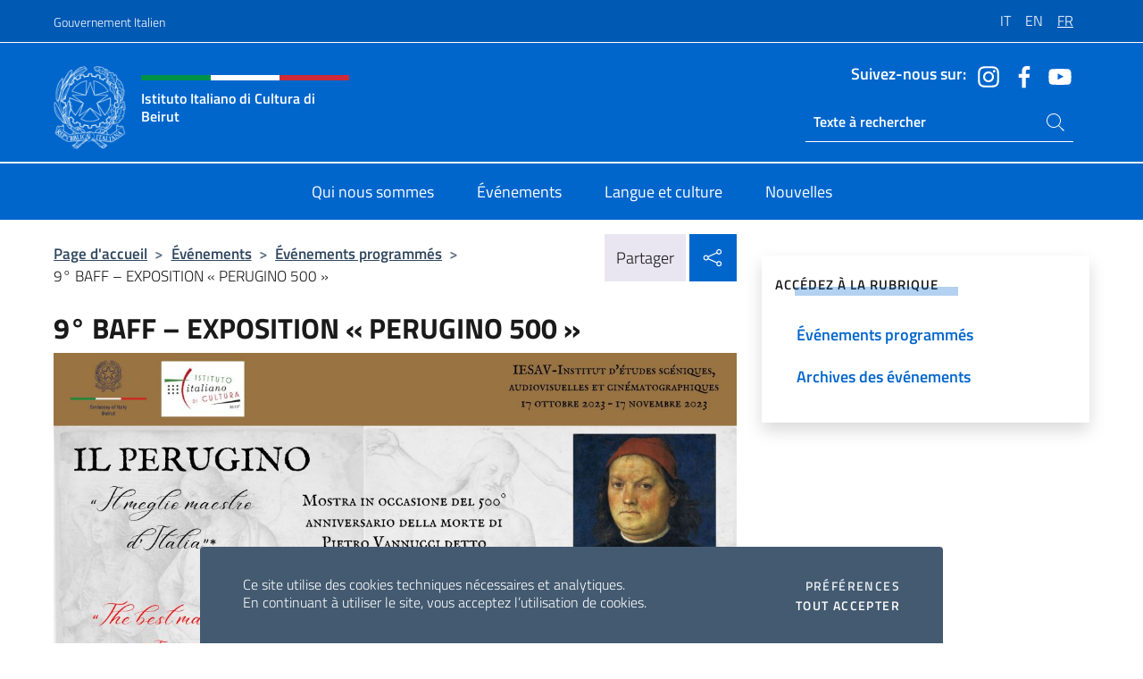

--- FILE ---
content_type: text/html; charset=UTF-8
request_url: https://iicbeirut.esteri.it/fr/gli_eventi/calendario/9-baff-mostra-perugino-500-3/
body_size: 11015
content:
<!DOCTYPE html>
<html lang="fr-FR">
<head>
	<meta charset="UTF-8">
	<meta name="viewport" content="width=device-width, initial-scale=1, shrink-to-fit=no">
	<meta name="author" content="Ministero degli Affari Esteri e della Cooperazione Internazionale">
	<link rel="profile" href="https://gmpg.org/xfn/11">

	<title>9° BAFF – EXPOSITION « PERUGINO 500 » &#8211; Istituto Italiano di Cultura di Beirut</title>
<meta name='robots' content='max-image-preview:large' />
	<style>img:is([sizes="auto" i], [sizes^="auto," i]) { contain-intrinsic-size: 3000px 1500px }</style>
	<link rel="alternate" hreflang="it" href="https://iicbeirut.esteri.it/it/gli_eventi/calendario/9-baff-mostra-perugino-500/" />
<link rel="alternate" hreflang="en" href="https://iicbeirut.esteri.it/en/gli_eventi/calendario/9-baff-mostra-perugino-500-3/" />
<link rel="alternate" hreflang="fr" href="https://iicbeirut.esteri.it/fr/gli_eventi/calendario/9-baff-mostra-perugino-500-3/" />
<link rel="alternate" hreflang="x-default" href="https://iicbeirut.esteri.it/it/gli_eventi/calendario/9-baff-mostra-perugino-500/" />
<link rel="alternate" type="application/rss+xml" title="Istituto Italiano di Cultura di Beirut &raquo; Flux" href="https://iicbeirut.esteri.it/fr/feed/" />
<link rel="alternate" type="application/rss+xml" title="Istituto Italiano di Cultura di Beirut &raquo; Flux des commentaires" href="https://iicbeirut.esteri.it/fr/comments/feed/" />
<link rel='stylesheet' id='iwy-booking-event-css' href='https://iicbeirut.esteri.it/wp-content/plugins/iwy-booking-events/public/css/iwy-booking-event-public.min.css?ver=1.7.0' media='all' />
<link rel='stylesheet' id='iwy-search-autocomplete-css' href='https://iicbeirut.esteri.it/wp-content/plugins/iwy-search-autocomplete/public/css/iwy-search-autocomplete-public.min.css?ver=1.0.0' media='all' />
<link rel='stylesheet' id='bootstrap-italia-css-css' href='https://iicbeirut.esteri.it/wp-content/themes/sedi-tema/assets/css/bootstrap-italia.min.css?ver=2.5.0' media='all' />
<link rel='stylesheet' id='custom-style-css' href='https://iicbeirut.esteri.it/wp-content/themes/sedi-tema/assets/css/custom.min.css?ver=2.5.0' media='all' />
<script id="wpml-cookie-js-extra">
var wpml_cookies = {"wp-wpml_current_language":{"value":"fr","expires":1,"path":"\/"}};
var wpml_cookies = {"wp-wpml_current_language":{"value":"fr","expires":1,"path":"\/"}};
</script>
<script defer src="https://iicbeirut.esteri.it/wp-content/plugins/sitepress-multilingual-cms/res/js/cookies/language-cookie.js?ver=486900" id="wpml-cookie-js" defer data-wp-strategy="defer"></script>
<script defer src="https://iicbeirut.esteri.it/wp-includes/js/jquery/jquery.min.js?ver=3.7.1" id="jquery-core-js"></script>
<link rel="https://api.w.org/" href="https://iicbeirut.esteri.it/fr/wp-json/" /><link rel="EditURI" type="application/rsd+xml" title="RSD" href="https://iicbeirut.esteri.it/xmlrpc.php?rsd" />

<link rel="canonical" href="https://iicbeirut.esteri.it/fr/gli_eventi/calendario/9-baff-mostra-perugino-500-3/" />
<link rel='shortlink' href='https://iicbeirut.esteri.it/fr/?p=640' />
<link rel="alternate" title="oEmbed (JSON)" type="application/json+oembed" href="https://iicbeirut.esteri.it/fr/wp-json/oembed/1.0/embed?url=https%3A%2F%2Fiicbeirut.esteri.it%2Ffr%2Fgli_eventi%2Fcalendario%2F9-baff-mostra-perugino-500-3%2F" />
<link rel="alternate" title="oEmbed (XML)" type="text/xml+oembed" href="https://iicbeirut.esteri.it/fr/wp-json/oembed/1.0/embed?url=https%3A%2F%2Fiicbeirut.esteri.it%2Ffr%2Fgli_eventi%2Fcalendario%2F9-baff-mostra-perugino-500-3%2F&#038;format=xml" />
<meta name="generator" content="WPML ver:4.8.6 stt:1,4,27;" />
        <!-- Matomo -->
<script type="text/javascript">
  var _paq = window._paq = window._paq || [];
  /* tracker methods like "setCustomDimension" should be called before "trackPageView" */
  _paq.push(['trackPageView']);
  _paq.push(['enableLinkTracking']);
  (function() {
    var u="https://ingestion.webanalytics.italia.it/";
    _paq.push(['setTrackerUrl', u+'matomo.php']);
    _paq.push(['setSiteId', '40344']);
    var d=document, g=d.createElement('script'), s=d.getElementsByTagName('script')[0];
    g.type='text/javascript'; g.async=true; g.src=u+'matomo.js'; s.parentNode.insertBefore(g,s);
  })();
</script>
<!-- End Matomo Code -->

	<meta property="og:title" content="9° BAFF – EXPOSITION « PERUGINO 500 »"><meta property="og:type" content="article"><meta property="og:url" content="https://iicbeirut.esteri.it/fr/gli_eventi/calendario/9-baff-mostra-perugino-500-3/"><meta property="og:image" content="https://iicbeirut.esteri.it/wp-content/uploads/2023/10/banner_perugino_2.jpg"><meta property="og:description" content="Évènement organisé aussi dans le cadre de la XXIIIe Semaine de la Langue Italienne dans le Monde: « L&rsquo;italien et la durabilité » sous le Haut Patronage du Président de la République Perugino 500. A l’occasion du 500e anniversaire de la mort l’artiste italien Pietro Perugino, l’Institut Culturel Italien présente l’exposition rétrospective en 15 affiches sur la [&hellip;]"><link rel="icon" href="https://iicbeirut.esteri.it/wp-content/uploads/2023/04/repubblica-italiana-logo-scuro.png" sizes="32x32" />
<link rel="icon" href="https://iicbeirut.esteri.it/wp-content/uploads/2023/04/repubblica-italiana-logo-scuro.png" sizes="192x192" />
<link rel="apple-touch-icon" href="https://iicbeirut.esteri.it/wp-content/uploads/2023/04/repubblica-italiana-logo-scuro.png" />
<meta name="msapplication-TileImage" content="https://iicbeirut.esteri.it/wp-content/uploads/2023/04/repubblica-italiana-logo-scuro.png" />
</head>

<body class="wp-singular eventi-template-default single single-eventi postid-640 wp-custom-logo wp-theme-sedi-tema">

 <!-- Cookiebar -->
 <div class="cookiebar">
    <p>Ce site utilise des cookies techniques nécessaires et analytiques. <br>En continuant à utiliser le site, vous acceptez l’utilisation de cookies.</p>
    <div class="cookiebar-buttons">
        <button id="pref-modal" class="cookiebar-btn" data-bs-toggle="modal" data-bs-target="#modalcookie">Préférences<span class="visually-hidden"> cookies</span></button>
        <button data-bs-accept="cookiebar" class="cookiebar-btn cookiebar-confirm">Tout accepter<span class="visually-hidden">  i cookies</span></button>
    </div>
</div>

<div id="page" class="site">
	<!-- Skiplinks -->
	<div class="skiplinks">
    	<a class="visually-hidden visually-hidden-focusable" href="#primary">Aller au contenu</a>
  	</div>
	
	<!-- Header del sito -->
	<header id="masthead" class="site-header it-header-wrapper it-header-sticky" data-bs-toggle="sticky" data-bs-position-type="fixed" data-bs-sticky-class-name="is-sticky" data-bs-target="#header-nav-wrapper">

	    <!-- Top bar del sito -->
		<div class="it-header-slim-wrapper thead-dark">
          <div class="container">
            <div class="row">
              <div class="col-12">
                <div class="it-header-slim-wrapper-content ps-0">
                  <a class="d-lg-block navbar-brand" href="https://www.governo.it/">Gouvernement Italien</a>
                  <div class="it-header-slim-right-zone"> 
                        <div class="row">
                          <div class="col-12">
                            <div class="link-list-wrapper">
                              <ul id="top-menu" class="link-list lang-menu list-inline"><li id="menu-item-wpml-ls-18-it" class="menu-item wpml-ls-slot-18 wpml-ls-item wpml-ls-item-it wpml-ls-menu-item wpml-ls-first-item menu-item-type-wpml_ls_menu_item menu-item-object-wpml_ls_menu_item menu-item-wpml-ls-18-it"><a href="https://iicbeirut.esteri.it/it/gli_eventi/calendario/9-baff-mostra-perugino-500/" title="Passer à IT" aria-label="Passer à IT" role="menuitem"><span class="text-white"><span class="wpml-ls-display">IT</span></span></a></li>
<li id="menu-item-wpml-ls-18-en" class="menu-item wpml-ls-slot-18 wpml-ls-item wpml-ls-item-en wpml-ls-menu-item menu-item-type-wpml_ls_menu_item menu-item-object-wpml_ls_menu_item menu-item-wpml-ls-18-en"><a href="https://iicbeirut.esteri.it/en/gli_eventi/calendario/9-baff-mostra-perugino-500-3/" title="Passer à EN" aria-label="Passer à EN" role="menuitem"><span class="text-white"><span class="wpml-ls-display">EN</span></span></a></li>
<li id="menu-item-wpml-ls-18-fr" class="menu-item wpml-ls-slot-18 wpml-ls-item wpml-ls-item-fr wpml-ls-current-language wpml-ls-menu-item wpml-ls-last-item menu-item-type-wpml_ls_menu_item menu-item-object-wpml_ls_menu_item menu-item-wpml-ls-18-fr"><a href="https://iicbeirut.esteri.it/fr/gli_eventi/calendario/9-baff-mostra-perugino-500-3/" role="menuitem"><span class="text-white"><span class="wpml-ls-display">FR</span></span></a></li>
</ul>                              <!-- <ul class="link-list list-inline lang-menu">
                                <li class="list-inline-item">
                                  <a class="list-item text-white active" href="#"><span class="text-white">ITA</span></a>
                                </li>
                                <li class="list-inline-item">
                                  <a class="list-item text-white" href="#"><span class="text-white">ENG</span></a>
                                </li>
                                <li class="list-inline-item">
                                  <a class="list-item text-white" href="#"><span class="text-white">ARA</span></a>
                                </li>
                              </ul> -->
                            </div>
                          </div>
                        </div>        
                  </div>
                </div>
              </div>
            </div>
          </div>
        </div>
	
	<!-- Contenitore logo, cerca, social e menù -->
	<section class="it-nav-wrapper">
  <h2 class="visually-hidden">Site Web, social et en-tête de menu</h2>
		<div class="site-branding it-header-center-wrapper">
		
		<!-- Bandiera italiana o riga total white -->
		<div class="flag_container clearfix">
            <div class="white clearfix"></div>
            <div class="white clearfix"></div>
            <div class="white clearfix"></div>
        </div>

		<!-- Container elemnti -->
		<div class="container">
              <div class="row">
                <div class="col-12">
                  <div class="it-header-center-content-wrapper ps-0">
                    <div class="it-brand-wrapper">
					<a href="https://iicbeirut.esteri.it/fr/" rel="home">
              <picture>
                <source type="image/webp" srcset="https://iicbeirut.esteri.it/wp-content/themes/sedi-tema/assets/img/logo-mae-2x.webp 2x, https://iicbeirut.esteri.it/wp-content/themes/sedi-tema/assets/img/logo-mae.webp 1x">
                <source type="image/png" srcset="https://iicbeirut.esteri.it/wp-content/themes/sedi-tema/assets/img/logo-mae.png">
                <img class="logo-img" width="82" height="94" src="https://iicbeirut.esteri.it/wp-content/themes/sedi-tema/assets/img/logo-mae.png" alt="Logo Istituto Italiano di Cultura di Beirut">
              </picture>
                <div class="it-brand-text ps-3 w-75">
                  <div class="flag_container clearfix logo-flag">
                    <div class="green clearfix"></div>
                    <div class="white clearfix"></div>
                    <div class="red clearfix"></div>
                  </div>
                                        <p class="no_toc title-site">Istituto Italiano di Cultura di Beirut</p>
                                        <p class="site-description visually-hidden">Il sito ufficiale dell&#039;Istituto Italiano di Cultura di Beirut</p>
                                            </div>
                      </a>
                    </div>
                    <div class="it-right-zone flex-column header-right-column">
                                            <section class="it-socials d-none d-md-flex hidden-md">
                        <p class="h6 title-social">Suivez-nous sur:</p>
                        <ul>
                                                    <li>
                            <a aria-label="Aller à la chaîne instagram" href="https://www.instagram.com/iiclibano/?hl=en" target="_blank" rel="noopener">
                            <img class="ico-head" src="https://iicbeirut.esteri.it/wp-content/themes/sedi-tema/assets/img/social-header/instagram-ico.svg" alt="Aller à la chaîne instagram"/></a>
                          </li>
                                                    <li>
                            <a aria-label="Aller à la chaîne facebook" href="https://www.facebook.com/IICLibano/" target="_blank" rel="noopener">
                            <img class="ico-head" src="https://iicbeirut.esteri.it/wp-content/themes/sedi-tema/assets/img/social-header/facebook-ico.svg" alt="Aller à la chaîne facebook"/></a>
                          </li>
                                                    <li>
                            <a aria-label="Aller à la chaîne youtube" href="https://www.youtube.com/user/IICBeirut" target="_blank" rel="noopener">
                            <img class="ico-head" src="https://iicbeirut.esteri.it/wp-content/themes/sedi-tema/assets/img/social-header/youtube-ico.svg" alt="Aller à la chaîne youtube"/></a>
                          </li>
                                                  </ul>
                      </section>
                                            <section role="search" class="mt-auto it-search-wrapper">
		<h2 class="visually-hidden">Ricerca sito live</h2>
			<div class="form-group search-head" id="box-live-search">
				<label for="search-live" class="visually-hidden">Rechercher dans le site</label>
				<input id="search-live" type="search" class="autocomplete text-white" placeholder="Texte à rechercher" name="autocomplete">
				<span class="autocomplete-icon" aria-hidden="true">
					<svg class="icon icon-sm icon-white"><use xlink:href="https://iicbeirut.esteri.it/wp-content/themes/sedi-tema/assets/svg/sprites.svg#it-search"></use></svg>
				</span>
				
				<ul class="autocomplete-search search-overlay" id="wrapper-lis-search">
				
					<li><a id="default-text" href="#">
						<span class="autocomplete-search-text">
							digita...</span>
						</a>
					</li>
					
				</ul>
			</div>        
			</section>                     
                    </div>
                  </div>
                </div>
              </div>
            </div>
		</div><!-- .site-branding -->
	
	<!-- Contenitore della navigazione -->
	<div id="header-nav-wrapper" class="it-header-navbar-wrapper">
		<div class="container">
			<div class="row">
				<div class="col-12">
					<nav id="site-navigation" class="main-navigation navbar navbar-expand-lg theme-dark-mobile">
					  <button class="custom-navbar-toggler" type="button" aria-controls="navbarNavQ" aria-expanded="false" aria-label="Mostra/Nascondi la navigazione" data-bs-toggle="navbarcollapsible" data-bs-target="#navbarNavQ">
                  <svg class="icon icon-light icon-sm"><use xlink:href="https://iicbeirut.esteri.it/wp-content/themes/sedi-tema/assets/svg/sprites.svg#it-burger"></use></svg>
            </button>
						<div class="navbar-collapsable" id="navbarNavQ">
							<div class="overlay"></div>
							<div class="close-div bg-transparent">
								<button class="btn close-menu" type="button">
								<svg class="icon icon-lg icon-white">
                  <use xlink:href="https://iicbeirut.esteri.it/wp-content/themes/sedi-tema/assets/svg/sprites.svg#it-close"></use>
                </svg>
								<span class="visually-hidden">Proche</span>
								</button>
							</div>
							<div class="menu-wrapper">
								<div class="logo-menu-mobile border-bottom p-4">
                  <div class="col-sm-8 pb-2">   
                  <span class="text-white h4">Menu</span>
                          </div>
								</div>
								<ul id="primary-menu" class="navbar-nav mx-auto"><li id="nav-menu-item-27" class="nav-item dropdown megamenu  menu-item-even menu-item-depth-0 menu-item menu-item-type-post_type menu-item-object-page"><a href="https://iicbeirut.esteri.it/fr/chi-siamo/" class="nav-link main-menu-link list-item"><span>Qui nous sommes</span></a><li id="nav-menu-item-29" class="nav-item dropdown megamenu  menu-item-even menu-item-depth-0 menu-item menu-item-type-post_type menu-item-object-page"><a href="https://iicbeirut.esteri.it/fr/gli_eventi/" class="nav-link main-menu-link list-item"><span>Événements</span></a><li id="nav-menu-item-28" class="nav-item dropdown megamenu  menu-item-even menu-item-depth-0 menu-item menu-item-type-post_type menu-item-object-page"><a href="https://iicbeirut.esteri.it/fr/lingua-e-cultura/" class="nav-link main-menu-link list-item"><span>Langue et culture</span></a><li id="nav-menu-item-30" class="nav-item dropdown megamenu  menu-item-even menu-item-depth-0 menu-item menu-item-type-post_type menu-item-object-page"><a href="https://iicbeirut.esteri.it/fr/news/" class="nav-link main-menu-link list-item"><span>Nouvelles</span></a></ul>                  <!-- Form ricerca mobile -->
								<div class="form-group mobile-search mt-2 p-2">
									<form role="search" method="get" action="https://iicbeirut.esteri.it/fr/">
										<input id="ricerca-mobile" name="s" type="search" placeholder="Rechercher dans le site">
											
											<button type="submit" class="autocomplete-icon icon-search-submit-mobile" aria-hidden="true">
												<svg class="icon icon-sm icon-primary"><use xlink:href="https://iicbeirut.esteri.it/wp-content/themes/sedi-tema/assets/svg/sprites.svg#it-search"></use></svg>
                        <span class="d-none">Rechercher dans le site</span>
											</button>
										<label for="ricerca-mobile" class="visually-hidden">Rechercher dans le site</label>
									</form>
								</div>
							</div><!-- .menu-wrapper -->
						</div><!-- .navbar-collapsable -->
					</nav><!-- #site-navigation -->
				</div>
			</div>
		</div>
	</div><!-- .it-header-navbar-wrapper -->
 </section>
</header><!-- #masthead -->
	<main id="primary" class="site-main container mt-3">
			<div class="row">
				<div class="col-lg-8">
					<!-- Breadcrumbs e social sharing -->
					<div class="row">
						<div class="col-lg-8">
							<nav class="breadcrumb-container" aria-label="breadcrumb"><ol class="breadcrumb"><li class="breadcrumb-item"><a href="https://iicbeirut.esteri.it/fr/">Page d'accueil</a><span class="separator">&gt;</span></li><li class="breadcrumb-item"><li class="breadcrumb-item">
                            <a href="https://iicbeirut.esteri.it/fr/gli_eventi/">Événements</a></li><li class="breadcrumb-item"><span class="separator">&gt;</span></li><li class="breadcrumb-item">
                            <a href="https://iicbeirut.esteri.it/fr/gli_eventi/calendario/">Événements programmés</a></li><li class="breadcrumb-item"><span class="separator">&gt;</span></li><li class="breadcrumb-item active" aria-current="page">9° BAFF – EXPOSITION « PERUGINO 500 »</li></ol></nav>						</div>
						<div class="col-lg-4">
							
    <!-- Share button -->
    <div class="share_buttons reveal-content clearfix">
        <div class="share_buttons_container float-start clearfix pe-2">
            <a href="https://www.facebook.com/sharer/sharer.php?u=https://iicbeirut.esteri.it/fr/9-baff-mostra-perugino-500-3/" title="Partager sur Facebook">
                <svg class="icon icon-lg icon-padded bg-primary icon-white">
                    <use xlink:href="https://iicbeirut.esteri.it/wp-content/themes/sedi-tema/assets/svg/sprites.svg#it-facebook"></use>
                </svg>
                <span class="visually-hidden">Partager sur Facebook</span>
            </a>
            <a href="https://twitter.com/intent/tweet?url=https://iicbeirut.esteri.it/fr/9-baff-mostra-perugino-500-3/" title="Partager sur Twitter">
                <svg class="icon icon-lg icon-padded bg-primary icon-white">
                    <use xlink:href="https://iicbeirut.esteri.it/wp-content/themes/sedi-tema/assets/svg/sprites.svg#it-twitter"></use>
                </svg>
                <span class="visually-hidden">Partager sur Twitter</span>
            </a>
            <a href="https://api.whatsapp.com/send?text=https://iicbeirut.esteri.it/fr/9-baff-mostra-perugino-500-3/" data-action="share/whatsapp/share" title="Partager sur WhatsApp">
                <svg class="icon icon-lg icon-padded bg-primary icon-white">
                    <use xlink:href="https://iicbeirut.esteri.it/wp-content/themes/sedi-tema/assets/svg/sprites.svg#it-whatsapp"></use>
                </svg>
                <span class="visually-hidden">Partager sur WhatsApp</span>
            </a>
        </div>
        <!-- /share_buttons_container -->
        <span class="bg-light share-span">Partager</span>
            <a href="#" onclick="return false" title="Partager sur les réseaux sociaux" class="share_buttons_trigger reveal-trigger">
                <svg class="icon icon-lg icon-padded bg-primary icon-white align-middle">
                  <use xlink:href="https://iicbeirut.esteri.it/wp-content/themes/sedi-tema/assets/svg/sprites.svg#it-share"></use>
                </svg>
                <span class="visually-hidden">Partager sur les réseaux sociaux</span>
            </a>
    </div>						</div>
					</div>
		
<article id="post-640" class="post-640 eventi type-eventi status-publish has-post-thumbnail hentry">
	
	<header class="entry-header">
		<h1 class="entry-title h3">9° BAFF – EXPOSITION « PERUGINO 500 »</h1>	</header><!-- .entry-header -->

		    <figure>
            <img width="1139" height="679" src="https://iicbeirut.esteri.it/wp-content/uploads/2023/10/banner_perugino_2.jpg" srcset="https://iicbeirut.esteri.it/wp-content/uploads/2023/10/banner_perugino_2.jpg 1139w, https://iicbeirut.esteri.it/wp-content/uploads/2023/10/banner_perugino_2-300x179.jpg 300w, https://iicbeirut.esteri.it/wp-content/uploads/2023/10/banner_perugino_2-1024x610.jpg 1024w, https://iicbeirut.esteri.it/wp-content/uploads/2023/10/banner_perugino_2-768x458.jpg 768w" sizes="(max-width: 1139px) 100vw, 1139px" class="img-fluid" alt="banner_perugino_2"/>
                <figcaption class="figure-caption visually-hidden">banner_perugino_2</figcaption>
        </figure>

		
		<div class="entry-meta">
					<ul class="list-inline">
			 
            <li class="list-inline-item">
				<svg class="icon icon-primary icon-sm">
					<use xlink:href="https://iicbeirut.esteri.it/wp-content/themes/sedi-tema/assets/svg/sprites.svg#it-calendar"></use>
				</svg>
				<small><b>Date de l'événement:</b> Du octobre 17 2023, 08:00 Au novembre 17 2023, 19:00 (Heure locale)</small>
			</li>
						 
            <li class="list-inline-item">
				<svg class="icon icon-primary icon-sm">
					<use xlink:href="https://iicbeirut.esteri.it/wp-content/themes/sedi-tema/assets/svg/sprites.svg#it-map-marker-circle "></use>
				</svg>
				<small><b>Où est-il:</b> USJ – Campus Sciences Humaines, Bâtiment C</small>
			</li>
						 
            <li class="list-inline-item">
				<svg class="icon icon-primary icon-sm">
					<use xlink:href="https://iicbeirut.esteri.it/wp-content/themes/sedi-tema/assets/svg/sprites.svg#it-info-circle "></use>
				</svg>
				<small><b>Pour un coût supplémentaire:</b> Non</small>
			</li>
			        </ul>
				</div><!-- .entry-meta -->

	<div class="entry-content">
		<p style="text-align: center;"><strong><span style="font-size: 14pt; font-family: 'Lucida Sans Unicode', sans-serif; color: #c80a0a;"> Évènement organisé aussi dans le cadre de la<br />
XXIII<sup>e</sup> Semaine de la Langue Italienne dans le Monde: « L&rsquo;italien et la durabilité »<br />
sous le Haut Patronage du Président de la République </span></strong></p>
<p style="text-align: justify;"><strong>Perugino 500.</strong> A l’occasion du 500e anniversaire de la mort l’artiste italien Pietro Perugino, l’Institut Culturel Italien présente l’exposition rétrospective en 15 affiches sur la vie et l’œuvre du maître de Raphaël. Textes en anglais et italien.</p>
<p style="text-align: justify;">Campus des Sciences Humaines de l’USJ, Bâtiment C, RDC, du 17 octobre au 17 novembre 2023.</p>
<p style="text-align: justify;">Entrée libre, du lundi au vendredi, de 9h00 à 19h00 et durant le festival.</p>
	</div><!-- .entry-content -->

	<footer class="entry-footer">
				<div class="col-12 c-line neutral-1-bg-a1 rounded">
            <ul class="list-inline mb-1 mt-1">
			              <li class="list-inline-item">
				  <small>
					  <svg class="icon icon-sm">
						  <use xlink:href="https://iicbeirut.esteri.it/wp-content/themes/sedi-tema/assets/svg/linear.svg#cil-recent-actors"></use>
						</svg>
					<b>Organisé par:</b> Ambasciata d&#039;Italia - IIC				</small>
			 </li>
			 			               <li class="list-inline-item">
				  <small>
					  <svg class="icon icon-sm">
						  <use xlink:href="https://iicbeirut.esteri.it/wp-content/themes/sedi-tema/assets/svg/linear.svg#cil-handshake"></use>
					  </svg>
					  <b>En collaboration avec:</b> BAFF - USJ					</small>
			  </li>
			              </ul>
        </div>
			</footer><!-- .entry-footer -->
</article><!-- #post-640 -->
			</div><!-- .col-lg-8 -->
			
<aside id="secondary" class="widget-area col-lg-4 ps-3 d-none d-lg-block d-xl-block affix-parent">
	<div class="sidebar-wrapper affix-top side-affix">
		<section id="iwy_widget_walker-4" class="widget widget_iwy_widget_walker">    <h4 class="h4 widget-title no-toc">Accédez à la rubrique</h4>        <div class="sidebar-linklist-wrapper side-scrool">
            <div class="link-list-wrapper">
              <ul class="link-list">
                                    <li data-order="0">
                      <a href="https://iicbeirut.esteri.it/fr/gli_eventi/calendario/" class="list-item large medium right-icon " title="Événements programmés"><span>Événements programmés </span>
                                                </a>
                                            </li>   
                                    <li data-order="0">
                      <a href="https://iicbeirut.esteri.it/fr/gli_eventi/archivio-eventi/" class="list-item large medium right-icon " title="Archives des événements"><span>Archives des événements </span>
                                                </a>
                                            </li>   
                              </ul>
            </div>
        </div>
        </section>	</div>
</aside><!-- #secondary -->
		   </div><!-- .row -->
	</main><!-- #main -->



		<!-- Bottom share nav -->
	<nav class="bottom-nav social-share">
      <ul>
        <li>
          <a href="https://www.facebook.com/sharer/sharer.php?u=https://iicbeirut.esteri.it/fr/9-baff-mostra-perugino-500-3/" title="Partager sur Facebook">
            <svg class="icon icon-primary"><use xlink:href="https://iicbeirut.esteri.it/wp-content/themes/sedi-tema/assets/svg/sprites.svg#it-facebook"></use></svg>
            <span class="bottom-nav-label text-primary">Facebook</span>
          </a>
        </li>
        <li>
          <a href="https://twitter.com/intent/tweet?url=https://iicbeirut.esteri.it/fr/9-baff-mostra-perugino-500-3/" title="Partager sur Twitter">
            <svg class="icon icon-primary"><use xlink:href="https://iicbeirut.esteri.it/wp-content/themes/sedi-tema/assets/svg/sprites.svg#it-twitter"></use></svg>
            <span class="bottom-nav-label text-primary">Twitter</span>
          </a>
        </li>
        <li>
          <a href="https://api.whatsapp.com/send?text=https://iicbeirut.esteri.it/fr/9-baff-mostra-perugino-500-3/" title="Partager sur WhatsApp">
            <svg class="icon icon-primary"><use xlink:href="https://iicbeirut.esteri.it/wp-content/themes/sedi-tema/assets/svg/sprites.svg#it-whatsapp"></use></svg>
            <span class="bottom-nav-label text-primary">Whatsapp</span>
          </a>
        </li>
      </ul>
    </nav>
		<footer id="footer" class="it-footer">
	<div class="it-footer-main">
          <div class="container">
			
		 <!-- Section footer logo e testo -->
		  <section>
              <div class="row clearfix">
                <div class="col-sm-12">
					<div class="row">
                  <div class="it-brand-wrapper col-sm-5 col-lg-4">
                    <a href="https://iicbeirut.esteri.it/fr/">
					<picture>
						<source type="image/webp" srcset="https://iicbeirut.esteri.it/wp-content/themes/sedi-tema/assets/img/logo-mae-2x.webp 2x, https://iicbeirut.esteri.it/wp-content/themes/sedi-tema/assets/img/logo-mae.webp 1x">
						<source type="image/png" srcset="https://iicbeirut.esteri.it/wp-content/themes/sedi-tema/assets/img/logo-mae.png">
						<img class="logo-img" width="82" height="94" src="https://iicbeirut.esteri.it/wp-content/themes/sedi-tema/assets/img/logo-mae.png" alt="Logo Istituto Italiano di Cultura di Beirut">
					</picture>
                      <div class="it-brand-text ps-3 w-75">
					  	<div class="flag_container clearfix logo-flag">
                            <div class="green clearfix"></div>
                            <div class="white clearfix"></div>
                            <div class="red clearfix"></div>
                        </div>
                        <h2 class="no_toc footer-title">Istituto Italiano di Cultura di Beirut</h2>
                      </div>
                    </a>
                  </div>
				  				  <div class="col-sm-4 col-lg-3 logo-iic-container">
					<picture>
													<source type="image/webp" srcset="https://iicbeirut.esteri.it/wp-content/themes/sedi-tema/assets/img/iic-logo-2x.webp 2x, https://iicbeirut.esteri.it/wp-content/themes/sedi-tema/assets/img/iic-logo.webp 1x">
							<source type="image/png" srcset="https://iicbeirut.esteri.it/wp-content/themes/sedi-tema/assets/img/iic-logo.png">
										  		<img loading="lazy" width="203" height="112" src="https://iicbeirut.esteri.it/wp-content/themes/sedi-tema/assets/img/iic-logo.png" alt="Logo Istituto di Cultura"/>
					</picture>
				  </div>
				  				  </div>
                </div>
              </div>
			</section><!-- .section -->
				<!--Section widget  -->
				<section class="footer-widget">
				<h2 class="visually-hidden">Section de pied de page</h2>
					<div class="row">
						<div class="col-lg-4 col-md-12 p-2">
							<section id="text-18" class="widget widget_text"><h3 class="h6 footer-title border-bottom">Contacts</h3>			<div class="textwidget"><p><strong><span class="titoloCategoria">Institut Culturel Italien de Beyrouth</span></strong><br />
Rue du Palais Présidentiel, P.O.Box 40-274, 5523 Baabda 2902 2633 &#8211; Baabda (LIBANO)</p>
<p>Tel. <strong> </strong><a href="tel:009615959630">009615959630</a> / <a href="tel:009615959631">009615959631</a></p>
<p>Fax. <strong> </strong><a href="fax: 009615959634">009615959634</a></p>
<p><a href="mailto:iicbeirut@esteri.it">iicbeirut@esteri.it</a></p>
<p>PEC: <a href="mailto:iic.beirut@cert.esteri.it">iic.beirut@cert.esteri.it</a></p>
<p><a title="GLi uffici della sede" href="https://iicbeirut.esteri.it/chi-siamo/contatti">Les bureaux du siège</a></p>
</div>
		</section><section id="text-27" class="widget widget_text"><h3 class="h6 footer-title border-bottom">Abonnez-vous à notre lettre d’information</h3>			<div class="textwidget">		<!-- Form iscrizione newsletter -->
			<form method="post" action="https://iicbeirut.esteri.it/fr/gli_eventi/calendario/9-baff-mostra-perugino-500-3/">
                <div class="row">
                                        <div class="col-md-12">
                        <div class="form-group mb-2">
                            <label class="visually-hidden" for="email">Insert your email</label>
                            <input id="email" name="email" type="email" class="form-control" placeholder="Insérez votre adresse  email" required>
                        </div><!-- /.form-group.mb-2 -->
                        <div class="col-md-12 mb-2">
                            <div id="newsletter-check" class="form-check form-check-group shadow-none">
                                <input class="text-white" id="informativa" aria-labelledby="informativa-help" name="informativa[GPDR]" value="1" type="checkbox" required>
                                <label id="informativa-label" for="informativa" class="text-white p-0 m-0">Acceptation GDPR</label>
                                <small id="informativa-help" class="form-text text-white p-0 m-0">J’autorise le traitement de mes données personnelles au terme du GDPR et du Décret Legislation  30 giugno 2003, n.196 <a href="https://www.esteri.it/it/privacy-e-cookie/" title="Privacy" target="_blank" rel="noopener">Privacy</a> <a href="https://www.esteri.it/it/note-legali/" title="Accédez à la page Notes légales" target="_blank" rel="noopener">Notes légales</a></small>
                                <div class="invalid-feedback">Presa visione obbligatoria</div>
                            </div><!-- /#newsletter-check -->
                            <div id="accettazione-check" class="form-check form-check-group shadow-none">
                                <input class="text-white" id="accettazione" aria-labelledby="accettazione-help" type="checkbox" name="informativa[iscrizione]" value="1" required>
                                <label style="font-size: 0.9em; font-weight: normal" id="accettazione-label" for="accettazione" class="text-white p-0 m-0">Oui, je souhaite m'abonner à la Newsletter pour recevoir</label>
                                <small id="accettazione-help" class="form-text text-white p-0 m-0">des mises à jour sur l'activité de ce bureau </small>
                                <div class="invalid-feedback">Presa visione obbligatoria</div>
                            </div><!-- /.#accettazione-check -->
                        </div><!-- /.col-md-12 -->
                        <div class="form-group d-grid mb-2 bg-dark p-0">
                            <input type="submit" class="btn btn-primary btn-block btn-xs rounded-0" value="Inscrivez-vous maintenant">
                            <input type="hidden" id="_wpnonce" name="_wpnonce" value="e8b691e57e" /><input type="hidden" name="_wp_http_referer" value="/fr/gli_eventi/calendario/9-baff-mostra-perugino-500-3/" />                        </div><!-- /.form-group.d-grid -->
                    </div><!-- /.col-md-12 -->
                     
                        <!-- <div class="col-md-12">
                            <div class="g-recaptcha" data-sitekey=""></div>
                        </div> --><!-- /.col-md-12 -->
                    </div><!-- /.row -->
			</form><!-- /form -->
		
		
</div>
		</section>						</div><!-- .col-lg-4 col-md-12 col-sm-6 p-2 -->
						<div class="col-lg-4 col-md-12 p-2">
							<section id="text-20" class="widget widget_text"><h3 class="h6 footer-title border-bottom">Le réseau Farnésina</h3>			<div class="textwidget"><p><a title="La Farnesina - il MAECI" href="http://www.esteri.it/it">La Farnésine &#8211; le MAECI</a></p>
<p><a title="La Rete diplomatica" href="http://www.esteri.it/it/ministero/struttura/laretediplomatica/">Le réseau diplomatique</a></p>
<p><a title="Viaggiare sicuri" href="http://www.viaggiaresicuri.it/">Viaggiare sicuri</a></p>
<p><a title="Dove siamo nel mondo" href="https://www.dovesiamonelmondo.it/">Dove siamo nel mondo</a></p>
</div>
		</section><section id="text-21" class="widget widget_text"><h3 class="h6 footer-title border-bottom">Les établissements</h3>			<div class="textwidget"><p><a title="Governo Italiano" href="http://www.governo.it/"><img decoding="async" src="https://iicbeirut.esteri.it/wp-content/themes/sedi-tema/assets/img/stellone.png" alt="Governo Italiano" /> Gouvernement italien</a></p>
<p><a class="" title="Europa.eu" href="http://europa.eu/" data-focus-mouse="false"><img decoding="async" src="https://iicbeirut.esteri.it/wp-content/themes/sedi-tema/assets/img/eu.png" alt="Europa.eu" /> Europa.eu</a></p>
</div>
		</section>						</div><!-- .col-lg-4 col-md-12 col-sm-6 p-2 -->
						<div class="col-lg-4 col-md-12 p-2">
							<section id="text-22" class="widget widget_text"><h3 class="h6 footer-title border-bottom">L&rsquo;Institut</h3>			<div class="textwidget"><p><a title="Chi siamo" href="https://iicbeirut.esteri.it/fr/chi-siamo/">Qui nous sommes</a></p>
<p><a title="Eventi" href="https://iicbeirut.esteri.it/fr/gli_eventi/">Événements</a></p>
<p><a title="Lingua e Cultura" href="https://iicbeirut.esteri.it/fr/lingua-e-cultura/">Langue et culture</a></p>
<p><a title="News" href="https://iicbeirut.esteri.it/fr/news/">Nouvelles</a></p>
</div>
		</section><section id="text-23" class="widget widget_text"><h3 class="h6 footer-title border-bottom">Administration transparente</h3>			<div class="textwidget"><p><a title="Amministrazione trasparente - Istituto di Cultura" href="https://iicbeirut.esteri.it/fr/amministrazione-trasparente/">Administration transparente – Institut de la Culture</a></p>
<p><a title="Amministrazione trasparente - MAECI" href="http://www.esteri.it/it/trasparenza_comunicazioni_legali/">Administration transparente – MAECI</a></p>
</div>
		</section><section id="text-24" class="widget widget_text"><h3 class="h6 footer-title border-bottom">Questions fréquentes</h3>			<div class="textwidget"><p><a title="Faq - MAECI" href="https://www.esteri.it/it/sportello_info/domandefrequenti/">Faq – MAECI</a></p>
</div>
		</section>						</div><!-- .col-lg-4 col-md-12 col-sm-6 p-2 -->
					</div><!-- .row -->
				</section><!-- .section -->
			</div><!-- .container -->
		</div><!-- .it-footer-main -->

		<!-- Section bottom footer -->
		<section class="it-footer-small-prints clearfix">
				<div class="container">
					<div class="row">
						<div class="col-lg-7">
							<h3 class="visually-hidden text-white">Liens utiles</h3>
							<div class="navbar-nav mx-auto"><ul id="bottom-menu" class="it-footer-small-prints-list d-flex list-inline mb-0 justify-content-lg-start justify-content-center"><li id="menu-item-31" class="menu-item menu-item-type-custom menu-item-object-custom menu-item-31"><a target="_blank" href="https://www.esteri.it/it/note-legali/">Note legali</a></li>
<li id="menu-item-32" class="menu-item menu-item-type-custom menu-item-object-custom menu-item-32"><a target="_blank" href="https://www.esteri.it/it/privacy-e-cookie/">Privacy e cookie policy</a></li>
<li id="menu-item-33" class="menu-item menu-item-type-custom menu-item-object-custom menu-item-33"><a href="https://form.agid.gov.it/view/470a1180-773c-11ef-8ec0-b3da20d19b2b">Dichiarazione di accessibilità</a></li>
</ul></div>					</div>
					<!-- Copyright sito -->
						<div class="col-lg-5">
							<ul class="it-footer-small-prints-list list-inline mb-0 d-flex flex-column flex-md-row justify-content-xl-end justify-content-center">
								<li><span class="text-white copyright">2026 Droits d'auteur Ministero degli Affari Esteri e della Cooperazione Internazionale</span></li>
							</ul>
						</div>
					</div><!-- .row -->
				</div><!-- .container -->
			</section><!-- .it-footer-small-prints clearfix -->
	</footer><!-- #colophon -->

	 <!-- Bottone torna su -->
	 <a href="#" aria-hidden="true" tabindex="-1" data-bs-toggle="backtotop" class="back-to-top shadow">
		<svg class="icon icon-light"><use href="https://iicbeirut.esteri.it/wp-content/themes/sedi-tema/assets/svg/sprites.svg#it-arrow-up"></use></svg>
	</a>

	<!-- Bottone popup privacy policy -->
	<div class="position-fixed start-0 btn-modify-pp d-none ">
		<button type="button" class="btn btn-primary btn-icon btn-me btn-xs p-2 rounded-circle" data-bs-toggle="modal" data-bs-target="#modalcookie" title="Rivedi preferenze cookies">
			<span class="rounded-icon">
				<svg class="icon icon-primary"><use href="https://iicbeirut.esteri.it/wp-content/themes/sedi-tema/assets/svg/sprites.svg#it-open-source"></use></svg>
			</span>
		</button>
	</div>

<script type="speculationrules">
{"prefetch":[{"source":"document","where":{"and":[{"href_matches":"\/fr\/*"},{"not":{"href_matches":["\/wp-*.php","\/wp-admin\/*","\/wp-content\/uploads\/*","\/wp-content\/*","\/wp-content\/plugins\/*","\/wp-content\/themes\/sedi-tema\/*","\/fr\/*\\?(.+)"]}},{"not":{"selector_matches":"a[rel~=\"nofollow\"]"}},{"not":{"selector_matches":".no-prefetch, .no-prefetch a"}}]},"eagerness":"conservative"}]}
</script>
   <div class="modal fade" tabindex="-1" role="dialog" id="modalcookie" aria-labelledby="modalCookieTitle">
      <div class="modal-dialog modal-lg" role="document">
         <div class="modal-content">
            <div class="modal-header">
               <h2 class="modal-title h5" id="modalCookieTitle">Personnaliser les préférences en matière de consentement cookies</h2>
               <button id="close-modal-cookie" class="btn-close" type="button" data-bs-dismiss="modal" aria-label="Chiudi finestra modale">
                  <svg class="icon"><use href="https://iicbeirut.esteri.it/wp-content/themes/sedi-tema/assets/svg/sprites.svg#it-close"></use></svg>
               </button>
            </div>
            <div class="modal-body">
            <p>Ce site utilise des cookies pour améliorer votre expérience de navigation. Les informations détaillées sur tous les cookies sont présentées ci-dessous, dans chaque catégorie de consentement.<br><br></p>
                <p>Les cookies classés comme « nécessaires » sont des cookies techniques qui sont enregistrés dans votre navigateur car ils sont essentiels pour permettre la fonctionnalité de base du site.<br><br></p>
                <p>Nous utilisons également des cookies analytiques destinés à collecter des informations, sous forme agrégée, concernant le nombre d'utilisateurs et la manière dont ils visitent le site. Afin de respecter la vie privée des utilisateurs, les adresses IP des personnes qui consultent le site sont rendues anonymes.<br><br></p>
                <p>Vous pouvez décider d'activer ou de désactiver les cookies analytiques.<br><br></p>
                    <!-- cookie button-->
                    <div class="form-check form-check-group">
                        <div class="toggles">
                            <label for="necessary-cookie">
                                Cookies nécessaires<small class="text-success float-end"> toujours actifs</small>
                                <input type="checkbox" name="necessary-cookie" id="necessary-cookie" aria-labelledby="necessary-cookie-help" checked disabled>
                                <span class="lever"></span>
                            </label>
                        </div>
                        <small id="necessary-cookie-help" class="form-text">Les cookies nécessaires sont essentiels pour les fonctions de base du site web et ce dernier ne fonctionnera pas comme prévu sans eux. Ces cookies ne stockent pas de données d'identification personnelle.</small>
                    </div>
                    <div class="form-check form-check-group">
                        <div class="toggles">
                        <label for="analitycs-cookie">
                            Cookies analytiques                            <input type="checkbox" name="analitycs-cookie" id="analitycs-cookie" aria-labelledby="analytics-cookie-help" checked>
                            <span class="lever"></span>
                        </label>
                        </div>
                        <small id="analytics-cookie-help" class="form-text">Les cookies analytiques sont utilisés pour analyser la façon dont les visiteurs interagissent avec le site web. Ces cookies permettent de fournir des informations sur des paramètres tels que le nombre de visiteurs, le taux de rebond, la source du trafic, etc. Les adresses IP des personnes qui consultent le site sont rendues anonymes.</small>
                    </div>
                    <!-- <div class="form-check form-check-group">
                        <div class="toggles">
                            <label for="toggleEsempio3f">
                                Toggle disabilitato
                                <input type="checkbox" id="toggleEsempio3f" aria-labelledby="toggle3f-help" disabled>
                                <span class="lever"></span>
                            </label>
                        </div>
                        <small id="toggle3f-help" class="form-text">Lorem ipsum dolor sit amet, consectetur adipiscing elit. Maecenas molestie libero</small>
                    </div> -->
            </div>    
            <div class="modal-footer">
                <button id="s-pref" data-bs-dismiss="modal" class="btn btn-outline-primary" type="button">Enregistrer les préférences</button>
                <button id="s-all" data-bs-dismiss="modal" class="btn btn-primary" type="button">Tout accepter</button>
            </div>
         </div>
      </div>
   </div>
    <script id="iwy-booking-event-js-extra">
var booking_form = {"ajax_url":"https:\/\/iicbeirut.esteri.it\/wp-admin\/admin-ajax.php","iwy_nonce":"46363308f3"};
var iwyBookingMessages = {"required":"Champ obligatoire","invalidEmail":"E-mail non valide!","partecipantName":"Le pr\u00e9nom du participant ","partecipantSurname":"Le nom du participant","lastPartecipant":" est requis","labelNamePartecipant":"Pr\u00e9nom du participant","labelSurnamePartecipant":"Nom du participant"};
</script>
<script defer src="https://iicbeirut.esteri.it/wp-content/plugins/iwy-booking-events/public/js/iwy-booking-event-public.js?ver=1.7.0" id="iwy-booking-event-js"></script>
<script defer src="https://iicbeirut.esteri.it/wp-content/plugins/iwy-booking-events/public/js/just-validate.min.js?ver=1.7.0" id="js-validation-js"></script>
<script src="https://iicbeirut.esteri.it/wp-includes/js/dist/hooks.min.js?ver=4d63a3d491d11ffd8ac6" id="wp-hooks-js"></script>
<script src="https://iicbeirut.esteri.it/wp-includes/js/dist/i18n.min.js?ver=5e580eb46a90c2b997e6" id="wp-i18n-js"></script>
<script id="wp-i18n-js-after">
wp.i18n.setLocaleData( { 'text direction\u0004ltr': [ 'ltr' ] } );
</script>
<script id="mae-search-live-js-js-extra">
var iwy_search_auto_trad = {"digita":"Digita...","cerco":"Cerco"};
var liveSearchData = {"root_url":"https:\/\/iicbeirut.esteri.it","lang":"fr"};
</script>
<script defer src="https://iicbeirut.esteri.it/wp-content/plugins/iwy-search-autocomplete/public/js/search-autocomplete.js?ver=6.8.3" id="mae-search-live-js-js"></script>
<script defer src="https://iicbeirut.esteri.it/wp-content/themes/sedi-tema/assets/js/splide.min.js?ver=6.8.3" id="splide-js-js"></script>
<script defer src="https://iicbeirut.esteri.it/wp-content/themes/sedi-tema/assets/js/anime.min.js?ver=6.8.3" id="anime-js-js"></script>
<script defer src="https://iicbeirut.esteri.it/wp-content/themes/sedi-tema/assets/js/bootstrap-italia.min.js?ver=2.5.0" id="mae-bootstrap-js-js"></script>
<script defer src="https://iicbeirut.esteri.it/wp-content/themes/sedi-tema/assets/js/custom.js?ver=2.5.0" id="mae-custom-js-js"></script>
	</div> <!--#page -->
</body>
</html>